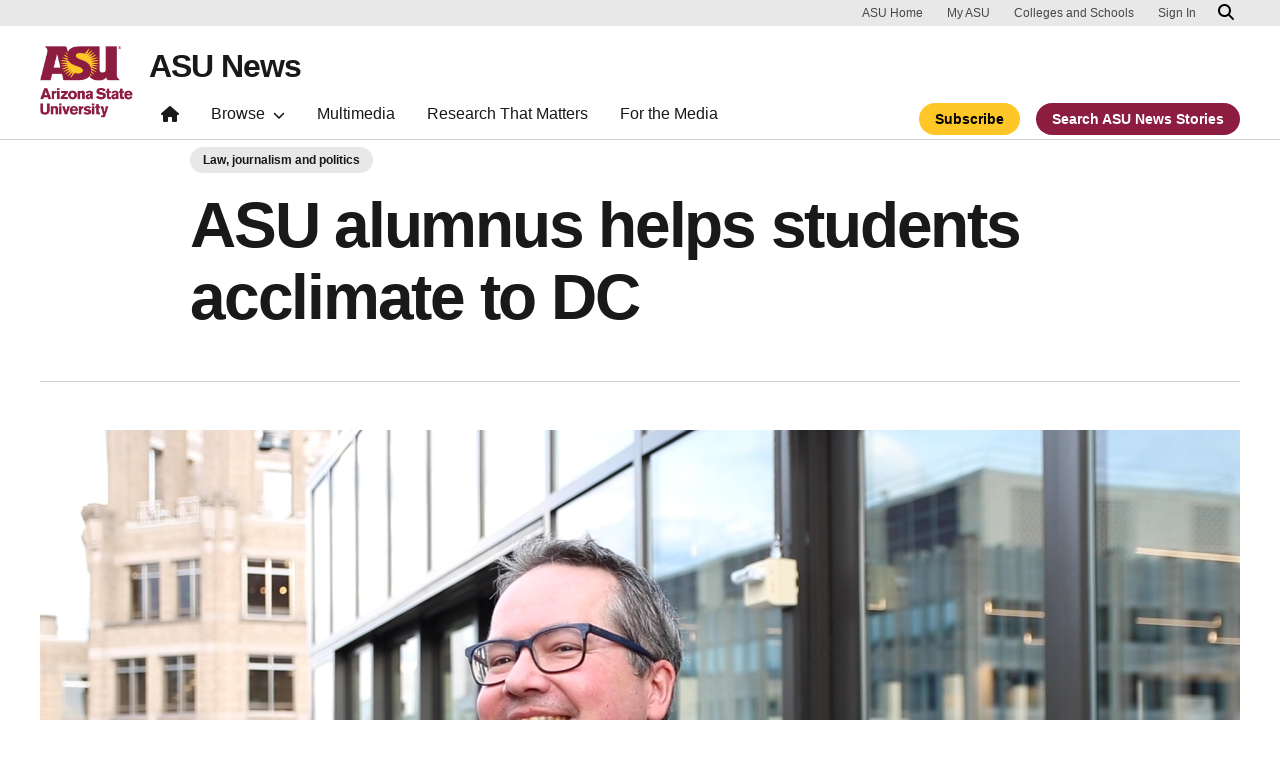

--- FILE ---
content_type: application/javascript; charset=UTF-8
request_url: https://news.asu.edu/cdn-cgi/challenge-platform/scripts/jsd/main.js
body_size: 4542
content:
window._cf_chl_opt={JHZX9:'b'};~function(g3,n,Q,I,e,k,y,d){g3=i,function(c,O,gz,g2,l,o){for(gz={c:304,O:312,l:310,o:204,R:262,f:253,H:308,P:276,m:219,U:274},g2=i,l=c();!![];)try{if(o=-parseInt(g2(gz.c))/1*(-parseInt(g2(gz.O))/2)+parseInt(g2(gz.l))/3+-parseInt(g2(gz.o))/4+parseInt(g2(gz.R))/5+parseInt(g2(gz.f))/6*(-parseInt(g2(gz.H))/7)+parseInt(g2(gz.P))/8+-parseInt(g2(gz.m))/9*(parseInt(g2(gz.U))/10),o===O)break;else l.push(l.shift())}catch(R){l.push(l.shift())}}(g,393501),n=this||self,Q=n[g3(201)],I=function(gR,go,gZ,gL,gX,gy,g4,O,l,o){return gR={c:264,O:313},go={c:307,O:307,l:315,o:307,R:307,f:242,H:244},gZ={c:259},gL={c:199},gX={c:259,O:244,l:289,o:235,R:305,f:289,H:235,P:289,m:199,U:315,W:315,K:199,A:315,a:307,B:315,M:289,h:235,v:305,J:199,G:315,b:307,s:242},gy={c:214,O:244},g4=g3,O=String[g4(gR.c)],l={'h':function(R){return R==null?'':l.g(R,6,function(f,g5){return g5=i,g5(gy.c)[g5(gy.O)](f)})},'g':function(R,H,P,g6,U,W,K,A,B,M,J,G,s,S,D,V,g0,g1){if(g6=g4,R==null)return'';for(W={},K={},A='',B=2,M=3,J=2,G=[],s=0,S=0,D=0;D<R[g6(gX.c)];D+=1)if(V=R[g6(gX.O)](D),Object[g6(gX.l)][g6(gX.o)][g6(gX.R)](W,V)||(W[V]=M++,K[V]=!0),g0=A+V,Object[g6(gX.f)][g6(gX.H)][g6(gX.R)](W,g0))A=g0;else{if(Object[g6(gX.P)][g6(gX.H)][g6(gX.R)](K,A)){if(256>A[g6(gX.m)](0)){for(U=0;U<J;s<<=1,S==H-1?(S=0,G[g6(gX.U)](P(s)),s=0):S++,U++);for(g1=A[g6(gX.m)](0),U=0;8>U;s=s<<1|1.95&g1,H-1==S?(S=0,G[g6(gX.U)](P(s)),s=0):S++,g1>>=1,U++);}else{for(g1=1,U=0;U<J;s=s<<1|g1,S==H-1?(S=0,G[g6(gX.W)](P(s)),s=0):S++,g1=0,U++);for(g1=A[g6(gX.K)](0),U=0;16>U;s=s<<1.93|1.05&g1,H-1==S?(S=0,G[g6(gX.A)](P(s)),s=0):S++,g1>>=1,U++);}B--,B==0&&(B=Math[g6(gX.a)](2,J),J++),delete K[A]}else for(g1=W[A],U=0;U<J;s=s<<1.05|1.69&g1,H-1==S?(S=0,G[g6(gX.B)](P(s)),s=0):S++,g1>>=1,U++);A=(B--,B==0&&(B=Math[g6(gX.a)](2,J),J++),W[g0]=M++,String(V))}if(''!==A){if(Object[g6(gX.M)][g6(gX.h)][g6(gX.v)](K,A)){if(256>A[g6(gX.J)](0)){for(U=0;U<J;s<<=1,H-1==S?(S=0,G[g6(gX.B)](P(s)),s=0):S++,U++);for(g1=A[g6(gX.K)](0),U=0;8>U;s=s<<1.61|1.91&g1,S==H-1?(S=0,G[g6(gX.A)](P(s)),s=0):S++,g1>>=1,U++);}else{for(g1=1,U=0;U<J;s=s<<1|g1,S==H-1?(S=0,G[g6(gX.G)](P(s)),s=0):S++,g1=0,U++);for(g1=A[g6(gX.J)](0),U=0;16>U;s=s<<1|g1&1,S==H-1?(S=0,G[g6(gX.A)](P(s)),s=0):S++,g1>>=1,U++);}B--,B==0&&(B=Math[g6(gX.b)](2,J),J++),delete K[A]}else for(g1=W[A],U=0;U<J;s=s<<1|1.06&g1,H-1==S?(S=0,G[g6(gX.W)](P(s)),s=0):S++,g1>>=1,U++);B--,B==0&&J++}for(g1=2,U=0;U<J;s=g1&1.64|s<<1.58,H-1==S?(S=0,G[g6(gX.W)](P(s)),s=0):S++,g1>>=1,U++);for(;;)if(s<<=1,H-1==S){G[g6(gX.U)](P(s));break}else S++;return G[g6(gX.s)]('')},'j':function(R,g7){return g7=g4,null==R?'':R==''?null:l.i(R[g7(gZ.c)],32768,function(f,g8){return g8=g7,R[g8(gL.c)](f)})},'i':function(R,H,P,g9,U,W,K,A,B,M,J,G,s,S,D,V,g1,g0){for(g9=g4,U=[],W=4,K=4,A=3,B=[],G=P(0),s=H,S=1,M=0;3>M;U[M]=M,M+=1);for(D=0,V=Math[g9(go.c)](2,2),J=1;V!=J;g0=s&G,s>>=1,s==0&&(s=H,G=P(S++)),D|=(0<g0?1:0)*J,J<<=1);switch(D){case 0:for(D=0,V=Math[g9(go.O)](2,8),J=1;J!=V;g0=G&s,s>>=1,0==s&&(s=H,G=P(S++)),D|=(0<g0?1:0)*J,J<<=1);g1=O(D);break;case 1:for(D=0,V=Math[g9(go.c)](2,16),J=1;V!=J;g0=G&s,s>>=1,0==s&&(s=H,G=P(S++)),D|=(0<g0?1:0)*J,J<<=1);g1=O(D);break;case 2:return''}for(M=U[3]=g1,B[g9(go.l)](g1);;){if(S>R)return'';for(D=0,V=Math[g9(go.c)](2,A),J=1;V!=J;g0=s&G,s>>=1,s==0&&(s=H,G=P(S++)),D|=J*(0<g0?1:0),J<<=1);switch(g1=D){case 0:for(D=0,V=Math[g9(go.o)](2,8),J=1;V!=J;g0=s&G,s>>=1,s==0&&(s=H,G=P(S++)),D|=J*(0<g0?1:0),J<<=1);U[K++]=O(D),g1=K-1,W--;break;case 1:for(D=0,V=Math[g9(go.R)](2,16),J=1;J!=V;g0=s&G,s>>=1,0==s&&(s=H,G=P(S++)),D|=(0<g0?1:0)*J,J<<=1);U[K++]=O(D),g1=K-1,W--;break;case 2:return B[g9(go.f)]('')}if(0==W&&(W=Math[g9(go.o)](2,A),A++),U[g1])g1=U[g1];else if(g1===K)g1=M+M[g9(go.H)](0);else return null;B[g9(go.l)](g1),U[K++]=M+g1[g9(go.H)](0),W--,M=g1,0==W&&(W=Math[g9(go.O)](2,A),A++)}}},o={},o[g4(gR.O)]=l.h,o}(),e={},e[g3(211)]='o',e[g3(271)]='s',e[g3(246)]='u',e[g3(300)]='z',e[g3(225)]='n',e[g3(209)]='I',e[g3(217)]='b',k=e,n[g3(243)]=function(O,o,R,H,gr,gJ,gv,gT,U,W,K,A,B,M){if(gr={c:291,O:239,l:297,o:291,R:239,f:220,H:296,P:207,m:296,U:236,W:238,K:259,A:282,a:210},gJ={c:202,O:259,l:230},gv={c:289,O:235,l:305,o:315},gT=g3,null===o||o===void 0)return H;for(U=z(o),O[gT(gr.c)][gT(gr.O)]&&(U=U[gT(gr.l)](O[gT(gr.o)][gT(gr.R)](o))),U=O[gT(gr.f)][gT(gr.H)]&&O[gT(gr.P)]?O[gT(gr.f)][gT(gr.m)](new O[(gT(gr.P))](U)):function(J,gj,G){for(gj=gT,J[gj(gJ.c)](),G=0;G<J[gj(gJ.O)];J[G+1]===J[G]?J[gj(gJ.l)](G+1,1):G+=1);return J}(U),W='nAsAaAb'.split('A'),W=W[gT(gr.U)][gT(gr.W)](W),K=0;K<U[gT(gr.K)];A=U[K],B=F(O,o,A),W(B)?(M='s'===B&&!O[gT(gr.A)](o[A]),gT(gr.a)===R+A?P(R+A,B):M||P(R+A,o[A])):P(R+A,B),K++);return H;function P(J,G,gq){gq=i,Object[gq(gv.c)][gq(gv.O)][gq(gv.l)](H,G)||(H[G]=[]),H[G][gq(gv.o)](J)}},y=g3(280)[g3(293)](';'),d=y[g3(236)][g3(238)](y),n[g3(237)]=function(O,l,gb,gC,o,R,H,P){for(gb={c:256,O:259,l:272,o:315,R:215},gC=g3,o=Object[gC(gb.c)](l),R=0;R<o[gC(gb.O)];R++)if(H=o[R],H==='f'&&(H='N'),O[H]){for(P=0;P<l[o[R]][gC(gb.O)];-1===O[H][gC(gb.l)](l[o[R]][P])&&(d(l[o[R]][P])||O[H][gC(gb.o)]('o.'+l[o[R]][P])),P++);}else O[H]=l[o[R]][gC(gb.R)](function(m){return'o.'+m})},L();function i(u,c,O){return O=g(),i=function(l,x,n){return l=l-195,n=O[l],n},i(u,c)}function X(gs,gN,l,o,R,f,H){gN=(gs={c:314,O:306,l:222,o:269,R:279,f:228,H:278,P:203,m:223,U:257,W:205,K:228,A:206},g3);try{return l=Q[gN(gs.c)](gN(gs.O)),l[gN(gs.l)]=gN(gs.o),l[gN(gs.R)]='-1',Q[gN(gs.f)][gN(gs.H)](l),o=l[gN(gs.P)],R={},R=MViqS9(o,o,'',R),R=MViqS9(o,o[gN(gs.m)]||o[gN(gs.U)],'n.',R),R=MViqS9(o,l[gN(gs.W)],'d.',R),Q[gN(gs.K)][gN(gs.A)](l),f={},f.r=R,f.e=null,f}catch(P){return H={},H.r={},H.e=P,H}}function C(c,O,gW,gp,gU,gm,gc,l,o,R){gW={c:254,O:233,l:303,o:286,R:309,f:249,H:263,P:273,m:213,U:252,W:261,K:287,A:285,a:248,B:277,M:277,h:229,v:277,J:229,G:252,b:241,s:313,S:290},gp={c:275},gU={c:265,O:265,l:197,o:258,R:265},gm={c:261},gc=g3,l=n[gc(gW.c)],console[gc(gW.O)](n[gc(gW.l)]),o=new n[(gc(gW.o))](),o[gc(gW.R)](gc(gW.f),gc(gW.H)+n[gc(gW.l)][gc(gW.P)]+gc(gW.m)+l.r),l[gc(gW.U)]&&(o[gc(gW.W)]=5e3,o[gc(gW.K)]=function(gO){gO=gc,O(gO(gm.c))}),o[gc(gW.A)]=function(gl){gl=gc,o[gl(gU.c)]>=200&&o[gl(gU.O)]<300?O(gl(gU.l)):O(gl(gU.o)+o[gl(gU.R)])},o[gc(gW.a)]=function(gx){gx=gc,O(gx(gp.c))},R={'t':T(),'lhr':Q[gc(gW.B)]&&Q[gc(gW.M)][gc(gW.h)]?Q[gc(gW.v)][gc(gW.J)]:'','api':l[gc(gW.G)]?!![]:![],'payload':c},o[gc(gW.b)](I[gc(gW.s)](JSON[gc(gW.S)](R)))}function Z(l,o,i0,gF,R,f,H){if(i0={c:255,O:252,l:197,o:231,R:281,f:251,H:197,P:198,m:195,U:251,W:284,K:226},gF=g3,R=gF(i0.c),!l[gF(i0.O)])return;o===gF(i0.l)?(f={},f[gF(i0.o)]=R,f[gF(i0.R)]=l.r,f[gF(i0.f)]=gF(i0.H),n[gF(i0.P)][gF(i0.m)](f,'*')):(H={},H[gF(i0.o)]=R,H[gF(i0.R)]=l.r,H[gF(i0.U)]=gF(i0.W),H[gF(i0.K)]=o,n[gF(i0.P)][gF(i0.m)](H,'*'))}function z(c,gh,gE,O){for(gh={c:297,O:256,l:224},gE=g3,O=[];null!==c;O=O[gE(gh.c)](Object[gE(gh.O)](c)),c=Object[gE(gh.l)](c));return O}function F(O,l,o,gM,gI,R){gI=(gM={c:298,O:220,l:294,o:245},g3);try{return l[o][gI(gM.c)](function(){}),'p'}catch(H){}try{if(null==l[o])return void 0===l[o]?'u':'x'}catch(P){return'i'}return O[gI(gM.O)][gI(gM.l)](l[o])?'a':l[o]===O[gI(gM.O)]?'p5':!0===l[o]?'T':l[o]===!1?'F':(R=typeof l[o],gI(gM.o)==R?Y(O,l[o])?'N':'f':k[R]||'?')}function N(o,R,gA,gn,f,H,P,m,U,W,K,A){if(gA={c:250,O:284,l:254,o:263,R:303,f:273,H:292,P:266,m:286,U:309,W:249,K:261,A:287,a:302,B:303,M:311,h:212,v:303,J:196,G:295,b:218,s:232,S:216,D:288,V:234,g0:231,g1:301,ga:241,gB:313},gn=g3,!E(.01))return![];H=(f={},f[gn(gA.c)]=o,f[gn(gA.O)]=R,f);try{P=n[gn(gA.l)],m=gn(gA.o)+n[gn(gA.R)][gn(gA.f)]+gn(gA.H)+P.r+gn(gA.P),U=new n[(gn(gA.m))](),U[gn(gA.U)](gn(gA.W),m),U[gn(gA.K)]=2500,U[gn(gA.A)]=function(){},W={},W[gn(gA.a)]=n[gn(gA.B)][gn(gA.M)],W[gn(gA.h)]=n[gn(gA.v)][gn(gA.J)],W[gn(gA.G)]=n[gn(gA.B)][gn(gA.b)],W[gn(gA.s)]=n[gn(gA.v)][gn(gA.S)],K=W,A={},A[gn(gA.D)]=H,A[gn(gA.V)]=K,A[gn(gA.g0)]=gn(gA.g1),U[gn(gA.ga)](I[gn(gA.gB)](A))}catch(a){}}function j(gP,gu,c,O,l){return gP={c:200,O:227},gu=g3,c=3600,O=T(),l=Math[gu(gP.c)](Date[gu(gP.O)]()/1e3),l-O>c?![]:!![]}function T(gH,gi,c){return gH={c:254,O:200},gi=g3,c=n[gi(gH.c)],Math[gi(gH.O)](+atob(c.t))}function g(i1){return i1='tNbtKeMxTJ,createElement,push,postMessage,lEJE0,success,parent,charCodeAt,floor,document,sort,contentWindow,238104VmTXVJ,contentDocument,removeChild,Set,DOMContentLoaded,bigint,d.cookie,object,chlApiUrl,/jsd/oneshot/8328113056b1/0.8922985999469952:1765934673:nU3xABtg70rMur3Znb40qPdcsd0zqup-ogFJP863M4Y/,YLSugM7+ZcEN93Q0CDi8n4rOoKseAaWpJwX2m5BvjlbzVFPkdfhUqx$t1-HGyI6TR,map,bclI3,boolean,GCBp7,3722706kZTozz,Array,Function,style,clientInformation,getPrototypeOf,number,detail,now,body,href,splice,source,chlApiClientVersion,log,chctx,hasOwnProperty,includes,RgkH4,bind,getOwnPropertyNames,random,send,join,MViqS9,charAt,function,undefined,addEventListener,onerror,POST,msg,event,api,6vwdLIv,__CF$cv$params,cloudflare-invisible,keys,navigator,http-code:,length,onreadystatechange,timeout,2007535vRsAXH,/cdn-cgi/challenge-platform/h/,fromCharCode,status,/invisible/jsd,error on cf_chl_props,loading,display: none,readyState,string,indexOf,JHZX9,10JFFIZO,xhr-error,119056PgnjZy,location,appendChild,tabIndex,_cf_chl_opt;rQbOs9;FWcIT6;RUfN6;gRZD9;Fitf5;ibAjX2;QFoQ3;kwZxu3;jpPe1;CSKE5;KoKpn7;muAo0;DafBR6;MViqS9;RgkH4;nKFwJ3;hKnz6,sid,isNaN,[native code],error,onload,XMLHttpRequest,ontimeout,errorInfoObject,prototype,stringify,Object,/b/ov1/0.8922985999469952:1765934673:nU3xABtg70rMur3Znb40qPdcsd0zqup-ogFJP863M4Y/,split,isArray,chlApiRumWidgetAgeMs,from,concat,catch,toString,symbol,jsd,chlApiSitekey,_cf_chl_opt,2RGadDx,call,iframe,pow,2932678kMdlfR,open,1232388JkJwwo,yEyS4,458430AGnMGT'.split(','),g=function(){return i1},g()}function Y(c,O,ga,gQ){return ga={c:221,O:289,l:299,o:305,R:272,f:283},gQ=g3,O instanceof c[gQ(ga.c)]&&0<c[gQ(ga.c)][gQ(ga.O)][gQ(ga.l)][gQ(ga.o)](O)[gQ(ga.R)](gQ(ga.f))}function E(c,gf,gg){return gf={c:240},gg=g3,Math[gg(gf.c)]()<c}function L(gt,gV,gS,ge,c,O,l,o,R){if(gt={c:254,O:252,l:270,o:268,R:247,f:247,H:208,P:260},gV={c:270,O:268,l:260},gS={c:267},ge=g3,c=n[ge(gt.c)],!c)return;if(!j())return;(O=![],l=c[ge(gt.O)]===!![],o=function(gk,f){if(gk=ge,!O){if(O=!![],!j())return;f=X(),C(f.r,function(H){Z(c,H)}),f.e&&N(gk(gS.c),f.e)}},Q[ge(gt.l)]!==ge(gt.o))?o():n[ge(gt.R)]?Q[ge(gt.f)](ge(gt.H),o):(R=Q[ge(gt.P)]||function(){},Q[ge(gt.P)]=function(gY){gY=ge,R(),Q[gY(gV.c)]!==gY(gV.O)&&(Q[gY(gV.l)]=R,o())})}}()

--- FILE ---
content_type: application/javascript; charset=UTF-8
request_url: https://news.asu.edu/cdn-cgi/challenge-platform/h/b/scripts/jsd/8328113056b1/main.js?
body_size: 4526
content:
window._cf_chl_opt={JHZX9:'b'};~function(E2,T,m,L,A,h,D,e){E2=B,function(O,d,EY,E1,o,G){for(EY={O:348,d:329,o:317,G:294,f:310,k:312,x:262,c:231},E1=B,o=O();!![];)try{if(G=parseInt(E1(EY.O))/1+-parseInt(E1(EY.d))/2+-parseInt(E1(EY.o))/3+-parseInt(E1(EY.G))/4+parseInt(E1(EY.f))/5*(parseInt(E1(EY.k))/6)+-parseInt(E1(EY.x))/7+parseInt(E1(EY.c))/8,G===d)break;else o.push(o.shift())}catch(f){o.push(o.shift())}}(E,283739),T=this||self,m=T[E2(302)],L={},L[E2(328)]='o',L[E2(283)]='s',L[E2(244)]='u',L[E2(295)]='z',L[E2(275)]='n',L[E2(313)]='I',L[E2(315)]='b',A=L,T[E2(343)]=function(O,o,G,x,Er,Ej,Ev,E7,s,R,M,X,Q,F){if(Er={O:246,d:259,o:269,G:259,f:321,k:241,x:254,c:339,K:332,s:264,R:284,M:301},Ej={O:256,d:264,o:242},Ev={O:253,d:338,o:326,G:330},E7=E2,o===null||void 0===o)return x;for(s=C(o),O[E7(Er.O)][E7(Er.d)]&&(s=s[E7(Er.o)](O[E7(Er.O)][E7(Er.G)](o))),s=O[E7(Er.f)][E7(Er.k)]&&O[E7(Er.x)]?O[E7(Er.f)][E7(Er.k)](new O[(E7(Er.x))](s)):function(Z,E8,W){for(E8=E7,Z[E8(Ej.O)](),W=0;W<Z[E8(Ej.d)];Z[W+1]===Z[W]?Z[E8(Ej.o)](W+1,1):W+=1);return Z}(s),R='nAsAaAb'.split('A'),R=R[E7(Er.c)][E7(Er.K)](R),M=0;M<s[E7(Er.s)];X=s[M],Q=l(O,o,X),R(Q)?(F='s'===Q&&!O[E7(Er.R)](o[X]),E7(Er.M)===G+X?K(G+X,Q):F||K(G+X,o[X])):K(G+X,Q),M++);return x;function K(Z,W,E6){E6=B,Object[E6(Ev.O)][E6(Ev.d)][E6(Ev.o)](x,W)||(x[W]=[]),x[W][E6(Ev.G)](Z)}},h=E2(260)[E2(271)](';'),D=h[E2(339)][E2(332)](h),T[E2(300)]=function(O,o,Ef,E9,G,k,x,K){for(Ef={O:327,d:264,o:264,G:237,f:330,k:285},E9=E2,G=Object[E9(Ef.O)](o),k=0;k<G[E9(Ef.d)];k++)if(x=G[k],'f'===x&&(x='N'),O[x]){for(K=0;K<o[G[k]][E9(Ef.o)];-1===O[x][E9(Ef.G)](o[G[k]][K])&&(D(o[G[k]][K])||O[x][E9(Ef.f)]('o.'+o[G[k]][K])),K++);}else O[x]=o[G[k]][E9(Ef.k)](function(s){return'o.'+s})},e=function(EX,EM,ER,Es,EK,EB,d,o,G){return EX={O:247,d:316},EM={O:287,d:330,o:287,G:287,f:287,k:296,x:287,c:341,K:341,s:287},ER={O:264},Es={O:251},EK={O:264,d:341,o:253,G:338,f:326,k:326,x:326,c:251,K:330,s:330,R:330,M:287,X:287,Q:253,F:338,Z:326,W:251,U:330,y:330,n:330,a:330,H:330,J:296},EB=E2,d=String[EB(EX.O)],o={'h':function(f,Ex){return Ex={O:235,d:341},null==f?'':o.g(f,6,function(k,Eb){return Eb=B,Eb(Ex.O)[Eb(Ex.d)](k)})},'g':function(x,K,s,EO,R,M,X,Q,F,Z,W,U,y,H,J,I,z,E0){if(EO=EB,null==x)return'';for(M={},X={},Q='',F=2,Z=3,W=2,U=[],y=0,H=0,J=0;J<x[EO(EK.O)];J+=1)if(I=x[EO(EK.d)](J),Object[EO(EK.o)][EO(EK.G)][EO(EK.f)](M,I)||(M[I]=Z++,X[I]=!0),z=Q+I,Object[EO(EK.o)][EO(EK.G)][EO(EK.k)](M,z))Q=z;else{if(Object[EO(EK.o)][EO(EK.G)][EO(EK.x)](X,Q)){if(256>Q[EO(EK.c)](0)){for(R=0;R<W;y<<=1,H==K-1?(H=0,U[EO(EK.K)](s(y)),y=0):H++,R++);for(E0=Q[EO(EK.c)](0),R=0;8>R;y=y<<1|E0&1,K-1==H?(H=0,U[EO(EK.s)](s(y)),y=0):H++,E0>>=1,R++);}else{for(E0=1,R=0;R<W;y=y<<1|E0,K-1==H?(H=0,U[EO(EK.R)](s(y)),y=0):H++,E0=0,R++);for(E0=Q[EO(EK.c)](0),R=0;16>R;y=E0&1|y<<1,K-1==H?(H=0,U[EO(EK.K)](s(y)),y=0):H++,E0>>=1,R++);}F--,0==F&&(F=Math[EO(EK.M)](2,W),W++),delete X[Q]}else for(E0=M[Q],R=0;R<W;y=y<<1|E0&1,H==K-1?(H=0,U[EO(EK.K)](s(y)),y=0):H++,E0>>=1,R++);Q=(F--,0==F&&(F=Math[EO(EK.X)](2,W),W++),M[z]=Z++,String(I))}if(Q!==''){if(Object[EO(EK.Q)][EO(EK.F)][EO(EK.Z)](X,Q)){if(256>Q[EO(EK.c)](0)){for(R=0;R<W;y<<=1,K-1==H?(H=0,U[EO(EK.R)](s(y)),y=0):H++,R++);for(E0=Q[EO(EK.W)](0),R=0;8>R;y=y<<1|E0&1,H==K-1?(H=0,U[EO(EK.U)](s(y)),y=0):H++,E0>>=1,R++);}else{for(E0=1,R=0;R<W;y=y<<1|E0,H==K-1?(H=0,U[EO(EK.y)](s(y)),y=0):H++,E0=0,R++);for(E0=Q[EO(EK.c)](0),R=0;16>R;y=y<<1.54|E0&1,K-1==H?(H=0,U[EO(EK.n)](s(y)),y=0):H++,E0>>=1,R++);}F--,0==F&&(F=Math[EO(EK.X)](2,W),W++),delete X[Q]}else for(E0=M[Q],R=0;R<W;y=E0&1|y<<1,K-1==H?(H=0,U[EO(EK.a)](s(y)),y=0):H++,E0>>=1,R++);F--,0==F&&W++}for(E0=2,R=0;R<W;y=1&E0|y<<1,K-1==H?(H=0,U[EO(EK.s)](s(y)),y=0):H++,E0>>=1,R++);for(;;)if(y<<=1,K-1==H){U[EO(EK.H)](s(y));break}else H++;return U[EO(EK.J)]('')},'j':function(f,Ed){return Ed=EB,f==null?'':''==f?null:o.i(f[Ed(ER.O)],32768,function(k,Ep){return Ep=Ed,f[Ep(Es.O)](k)})},'i':function(x,K,s,Eo,R,M,X,Q,F,Z,W,U,y,H,J,I,E0,z){for(Eo=EB,R=[],M=4,X=4,Q=3,F=[],U=s(0),y=K,H=1,Z=0;3>Z;R[Z]=Z,Z+=1);for(J=0,I=Math[Eo(EM.O)](2,2),W=1;W!=I;z=y&U,y>>=1,0==y&&(y=K,U=s(H++)),J|=(0<z?1:0)*W,W<<=1);switch(J){case 0:for(J=0,I=Math[Eo(EM.O)](2,8),W=1;W!=I;z=U&y,y>>=1,0==y&&(y=K,U=s(H++)),J|=(0<z?1:0)*W,W<<=1);E0=d(J);break;case 1:for(J=0,I=Math[Eo(EM.O)](2,16),W=1;I!=W;z=U&y,y>>=1,0==y&&(y=K,U=s(H++)),J|=W*(0<z?1:0),W<<=1);E0=d(J);break;case 2:return''}for(Z=R[3]=E0,F[Eo(EM.d)](E0);;){if(H>x)return'';for(J=0,I=Math[Eo(EM.o)](2,Q),W=1;W!=I;z=U&y,y>>=1,y==0&&(y=K,U=s(H++)),J|=W*(0<z?1:0),W<<=1);switch(E0=J){case 0:for(J=0,I=Math[Eo(EM.G)](2,8),W=1;W!=I;z=y&U,y>>=1,0==y&&(y=K,U=s(H++)),J|=(0<z?1:0)*W,W<<=1);R[X++]=d(J),E0=X-1,M--;break;case 1:for(J=0,I=Math[Eo(EM.f)](2,16),W=1;W!=I;z=U&y,y>>=1,y==0&&(y=K,U=s(H++)),J|=(0<z?1:0)*W,W<<=1);R[X++]=d(J),E0=X-1,M--;break;case 2:return F[Eo(EM.k)]('')}if(0==M&&(M=Math[Eo(EM.x)](2,Q),Q++),R[E0])E0=R[E0];else if(E0===X)E0=Z+Z[Eo(EM.c)](0);else return null;F[Eo(EM.d)](E0),R[X++]=Z+E0[Eo(EM.K)](0),M--,Z=E0,0==M&&(M=Math[Eo(EM.s)](2,Q),Q++)}}},G={},G[EB(EX.d)]=o.h,G}(),v();function C(O,EV,E5,d){for(EV={O:269,d:327,o:333},E5=E2,d=[];O!==null;d=d[E5(EV.O)](Object[E5(EV.d)](O)),O=Object[E5(EV.o)](O));return d}function S(O,d,Et,Eu,EU,EW,EA,o,G,f){Et={O:245,d:255,o:292,G:268,f:319,k:349,x:263,c:320,K:303,s:291,R:290,M:322,X:334,Q:267,F:324,Z:233,W:233,U:291,y:272,n:316,a:347},Eu={O:266},EU={O:308,d:308,o:314,G:274,f:308},EW={O:290},EA=E2,o=T[EA(Et.O)],console[EA(Et.d)](T[EA(Et.o)]),G=new T[(EA(Et.G))](),G[EA(Et.f)](EA(Et.k),EA(Et.x)+T[EA(Et.o)][EA(Et.c)]+EA(Et.K)+o.r),o[EA(Et.s)]&&(G[EA(Et.R)]=5e3,G[EA(Et.M)]=function(EP){EP=EA,d(EP(EW.O))}),G[EA(Et.X)]=function(El){El=EA,G[El(EU.O)]>=200&&G[El(EU.d)]<300?d(El(EU.o)):d(El(EU.G)+G[El(EU.f)])},G[EA(Et.Q)]=function(EC){EC=EA,d(EC(Eu.O))},f={'t':Y(),'lhr':m[EA(Et.F)]&&m[EA(Et.F)][EA(Et.Z)]?m[EA(Et.F)][EA(Et.W)]:'','api':o[EA(Et.U)]?!![]:![],'payload':O},G[EA(Et.y)](e[EA(Et.n)](JSON[EA(Et.a)](f)))}function g(Ek,EE,o,G,f,k,x){EE=(Ek={O:257,d:250,o:249,G:281,f:311,k:297,x:239,c:288,K:345,s:286,R:335,M:232},E2);try{return o=m[EE(Ek.O)](EE(Ek.d)),o[EE(Ek.o)]=EE(Ek.G),o[EE(Ek.f)]='-1',m[EE(Ek.k)][EE(Ek.x)](o),G=o[EE(Ek.c)],f={},f=MViqS9(G,G,'',f),f=MViqS9(G,G[EE(Ek.K)]||G[EE(Ek.s)],'n.',f),f=MViqS9(G,o[EE(Ek.R)],'d.',f),m[EE(Ek.k)][EE(Ek.M)](o),k={},k.r=f,k.e=null,k}catch(c){return x={},x.r={},x.e=c,x}}function j(o,G,Ez,EN,f,k,x){if(Ez={O:258,d:291,o:314,G:306,f:293,k:252,x:325,c:331,K:306,s:252,R:273,M:243,X:325,Q:331},EN=E2,f=EN(Ez.O),!o[EN(Ez.d)])return;G===EN(Ez.o)?(k={},k[EN(Ez.G)]=f,k[EN(Ez.f)]=o.r,k[EN(Ez.k)]=EN(Ez.o),T[EN(Ez.x)][EN(Ez.c)](k,'*')):(x={},x[EN(Ez.K)]=f,x[EN(Ez.f)]=o.r,x[EN(Ez.s)]=EN(Ez.R),x[EN(Ez.M)]=G,T[EN(Ez.X)][EN(Ez.Q)](x,'*'))}function N(O,EQ,ET){return EQ={O:309},ET=E2,Math[ET(EQ.O)]()<O}function B(b,O,d){return d=E(),B=function(p,o,T){return p=p-231,T=d[p],T},B(b,O)}function E(B0){return B0='prototype,Set,log,sort,createElement,cloudflare-invisible,getOwnPropertyNames,_cf_chl_opt;rQbOs9;FWcIT6;RUfN6;gRZD9;Fitf5;ibAjX2;QFoQ3;kwZxu3;jpPe1;CSKE5;KoKpn7;muAo0;DafBR6;MViqS9;RgkH4;nKFwJ3;hKnz6,addEventListener,1699649HgXXVR,/cdn-cgi/challenge-platform/h/,length,Function,xhr-error,onerror,XMLHttpRequest,concat,chlApiSitekey,split,send,error,http-code:,number,function,chctx,chlApiRumWidgetAgeMs,toString,jsd,display: none,DOMContentLoaded,string,isNaN,map,navigator,pow,contentWindow,error on cf_chl_props,timeout,api,_cf_chl_opt,sid,1562568OGSuvN,symbol,join,body,readyState,now,RgkH4,d.cookie,document,/jsd/oneshot/8328113056b1/0.9525974762470056:1765931260:VpLIjtl2HcaEslzw6UZfiuNARRWWN2rpXucdksWIkNo/,/invisible/jsd,isArray,source,chlApiClientVersion,status,random,67025NTeACO,tabIndex,210HjjApX,bigint,success,boolean,taAJECg,665901jstinT,catch,open,JHZX9,Array,ontimeout,/b/ov1/0.9525974762470056:1765931260:VpLIjtl2HcaEslzw6UZfiuNARRWWN2rpXucdksWIkNo/,location,parent,call,keys,object,457440PkLMnv,push,postMessage,bind,getPrototypeOf,onload,contentDocument,onreadystatechange,[native code],hasOwnProperty,includes,chlApiUrl,charAt,floor,MViqS9,loading,clientInformation,bclI3,stringify,271271oGKeqe,POST,5019432YesHqm,removeChild,href,yEyS4,tT2+4HsCVjf6X5lJrchn$yx1ZmEoYQW8uIaqzNMvU7-3KLPpRbDi09BdGkgFAOweS,lEJE0,indexOf,msg,appendChild,GCBp7,from,splice,detail,undefined,__CF$cv$params,Object,fromCharCode,errorInfoObject,style,iframe,charCodeAt,event'.split(','),E=function(){return B0},E()}function Y(EF,Em,O){return EF={O:245,d:342},Em=E2,O=T[Em(EF.O)],Math[Em(EF.d)](+atob(O.t))}function V(G,f,Eq,Eh,k,x,c,K,s,R,M,X){if(Eq={O:238,d:273,o:245,G:263,f:292,k:320,x:323,c:304,K:268,s:319,R:349,M:290,X:322,Q:270,F:234,Z:340,W:292,U:236,y:278,n:240,a:307,H:346,J:248,I:277,z:306,E0:280,En:272,Ea:316},Eh=E2,!N(.01))return![];x=(k={},k[Eh(Eq.O)]=G,k[Eh(Eq.d)]=f,k);try{c=T[Eh(Eq.o)],K=Eh(Eq.G)+T[Eh(Eq.f)][Eh(Eq.k)]+Eh(Eq.x)+c.r+Eh(Eq.c),s=new T[(Eh(Eq.K))](),s[Eh(Eq.s)](Eh(Eq.R),K),s[Eh(Eq.M)]=2500,s[Eh(Eq.X)]=function(){},R={},R[Eh(Eq.Q)]=T[Eh(Eq.f)][Eh(Eq.F)],R[Eh(Eq.Z)]=T[Eh(Eq.W)][Eh(Eq.U)],R[Eh(Eq.y)]=T[Eh(Eq.W)][Eh(Eq.n)],R[Eh(Eq.a)]=T[Eh(Eq.W)][Eh(Eq.H)],M=R,X={},X[Eh(Eq.J)]=x,X[Eh(Eq.I)]=M,X[Eh(Eq.z)]=Eh(Eq.E0),s[Eh(Eq.En)](e[Eh(Eq.Ea)](X))}catch(Q){}}function i(EZ,EL,O,d,o){return EZ={O:342,d:299},EL=E2,O=3600,d=Y(),o=Math[EL(EZ.O)](Date[EL(EZ.d)]()/1e3),o-d>O?![]:!![]}function P(O,d,Ew,E3){return Ew={O:265,d:265,o:253,G:279,f:326,k:237,x:337},E3=E2,d instanceof O[E3(Ew.O)]&&0<O[E3(Ew.d)][E3(Ew.o)][E3(Ew.G)][E3(Ew.f)](d)[E3(Ew.k)](E3(Ew.x))}function l(O,o,G,ES,E4,k){E4=(ES={O:318,d:321,o:305,G:276},E2);try{return o[G][E4(ES.O)](function(){}),'p'}catch(x){}try{if(o[G]==null)return void 0===o[G]?'u':'x'}catch(K){return'i'}return O[E4(ES.d)][E4(ES.o)](o[G])?'a':o[G]===O[E4(ES.d)]?'p5':!0===o[G]?'T':o[G]===!1?'F':(k=typeof o[G],E4(ES.G)==k?P(O,o[G])?'N':'f':A[k]||'?')}function v(EI,EJ,Ea,ED,O,d,o,G,f){if(EI={O:245,d:291,o:298,G:344,f:261,k:261,x:282,c:336,K:336},EJ={O:298,d:344,o:336},Ea={O:289},ED=E2,O=T[ED(EI.O)],!O)return;if(!i())return;(d=![],o=O[ED(EI.d)]===!![],G=function(Eg,k){if(Eg=ED,!d){if(d=!![],!i())return;k=g(),S(k.r,function(x){j(O,x)}),k.e&&V(Eg(Ea.O),k.e)}},m[ED(EI.o)]!==ED(EI.G))?G():T[ED(EI.f)]?m[ED(EI.k)](ED(EI.x),G):(f=m[ED(EI.c)]||function(){},m[ED(EI.K)]=function(Ee){Ee=ED,f(),m[Ee(EJ.O)]!==Ee(EJ.d)&&(m[Ee(EJ.o)]=f,G())})}}()